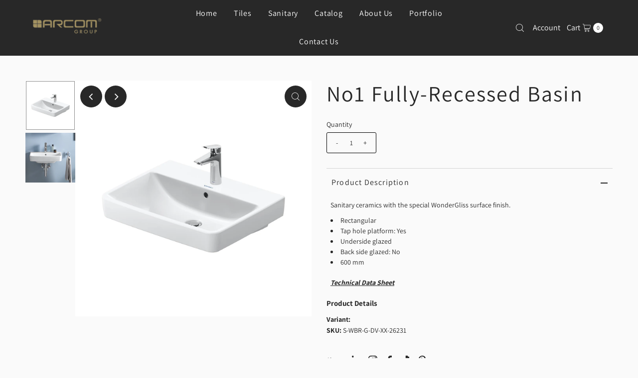

--- FILE ---
content_type: text/html; charset=utf-8
request_url: https://arcomgroup.com/products/s-wbr-g-dv-xx-26231?view=listing
body_size: 1103
content:




<template data-html="listing">

  <div class="product-index-inner">
  
    
      
    
      
    
      
    

    

  

  

  <div class="prod-image">
    <a href="/products/s-wbr-g-dv-xx-26231" title="No1 Fully-Recessed Basin">
      <div class="reveal">




<div class="box-ratio " style="padding-bottom: 100.0%;">
  <img src="//arcomgroup.com/cdn/shop/files/26231-No1Fully-RecessedBasin.jpg?v=1712640352&amp;width=500" alt="" srcset="//arcomgroup.com/cdn/shop/files/26231-No1Fully-RecessedBasin.jpg?v=1712640352&amp;width=200 200w, //arcomgroup.com/cdn/shop/files/26231-No1Fully-RecessedBasin.jpg?v=1712640352&amp;width=300 300w, //arcomgroup.com/cdn/shop/files/26231-No1Fully-RecessedBasin.jpg?v=1712640352&amp;width=400 400w, //arcomgroup.com/cdn/shop/files/26231-No1Fully-RecessedBasin.jpg?v=1712640352&amp;width=500 500w" width="500" height="500" loading="lazy" fetchpriority="auto" sizes="(min-width: 1601px) 2000px,(min-width: 768px) and (max-width: 1600px) 1200px,(max-width: 767px) 100vw, 900px">
</div>
<noscript><img src="//arcomgroup.com/cdn/shop/files/26231-No1Fully-RecessedBasin.jpg?v=1712640352&amp;width=500" alt="" srcset="//arcomgroup.com/cdn/shop/files/26231-No1Fully-RecessedBasin.jpg?v=1712640352&amp;width=352 352w, //arcomgroup.com/cdn/shop/files/26231-No1Fully-RecessedBasin.jpg?v=1712640352&amp;width=500 500w" width="500" height="500"></noscript>


          
            <div class="hidden">
               




<div class="box-ratio first-image" style="padding-bottom: 100.0%;">
  <img src="//arcomgroup.com/cdn/shop/files/26231-AMB-No1Fully-RecessedBasin.jpg?v=1712640352&amp;width=500" alt="No1 Fully-Recessed Basin" srcset="//arcomgroup.com/cdn/shop/files/26231-AMB-No1Fully-RecessedBasin.jpg?v=1712640352&amp;width=200 200w, //arcomgroup.com/cdn/shop/files/26231-AMB-No1Fully-RecessedBasin.jpg?v=1712640352&amp;width=300 300w, //arcomgroup.com/cdn/shop/files/26231-AMB-No1Fully-RecessedBasin.jpg?v=1712640352&amp;width=400 400w, //arcomgroup.com/cdn/shop/files/26231-AMB-No1Fully-RecessedBasin.jpg?v=1712640352&amp;width=500 500w" width="500" height="500" loading="lazy" fetchpriority="auto" sizes="(min-width: 1601px) 2000px,(min-width: 768px) and (max-width: 1600px) 1200px,(max-width: 767px) 100vw, 900px">
</div>
<noscript><img src="//arcomgroup.com/cdn/shop/files/26231-AMB-No1Fully-RecessedBasin.jpg?v=1712640352&amp;width=500" alt="No1 Fully-Recessed Basin" srcset="//arcomgroup.com/cdn/shop/files/26231-AMB-No1Fully-RecessedBasin.jpg?v=1712640352&amp;width=352 352w, //arcomgroup.com/cdn/shop/files/26231-AMB-No1Fully-RecessedBasin.jpg?v=1712640352&amp;width=500 500w" width="500" height="500"></noscript>

             </div>
          
</div>
    </a>
  </div>

  
    <div class="product__grid--buttons">
      

      
        
    
    <form method="post" action="/cart/add" id="product_form_9065996386612" accept-charset="UTF-8" class="shopify-product-form" enctype="multipart/form-data" data-product-form="
      {
        &quot;money_format&quot;: &quot;${{amount}}&quot;,
        &quot;enable_history&quot;: false,
        &quot;sold_out&quot;: &quot;Sold Out&quot;,
        &quot;button&quot;: &quot;Add to Cart&quot;,
        &quot;unavailable&quot;: &quot;Unavailable&quot;
      }
    "><input type="hidden" name="form_type" value="product" /><input type="hidden" name="utf8" value="✓" />
    <div class="product-variants"></div><!-- product variants -->
    <input  type="hidden" id="" name="id" data-sku="" value="47893557018932" />
      <button class="add AddtoCart js-ajax-submit" type="button" name="button" data-quick-add>
        <svg class="vantage--icon-theme-plus " height="18px"  viewBox="0 0 20 20" version="1.1" xmlns="http://www.w3.org/2000/svg" xmlns:xlink="http://www.w3.org/1999/xlink">
      <g class="hover-fill" fill="var(--directional-color)">
          <polygon fill-rule="nonzero" points="9.42307692 20 9.42307692 10.5769231 0 10.5769231 0 9.42307692 9.42307692 9.42307692 9.42307692 0 10.5769231 0 10.5769231 9.42307692 20 9.42307692 20 10.5769231 10.5769231 10.5769231 10.5769231 20"></polygon>
      </g>
      <style>.quick-add-to-cart .vantage--icon-theme-plus:hover .hover-fill { fill: var(--directional-color);}</style>
  </svg>








      </button>
  <input type="hidden" name="product-id" value="9065996386612" /></form>


      
    </div>
  

</div>

<div class="product-info">
  <div class="product-info-inner">
    <h3 class="product-title h5">
      <a href="/products/s-wbr-g-dv-xx-26231">
        No1 Fully-Recessed Basin
      </a>
    </h3>
    

<div class="price price--listing"
><dl class="price__regular">
    <dt>
      <span class="visually-hidden visually-hidden--inline">Regular Price</span>
    </dt>
    <dd>
      <span class="price-item price-item--regular">$75.00
</span>
    </dd>
  </dl>
  <dl class="price__sale">
    <dt>
      <span class="visually-hidden visually-hidden--inline">Sale Price</span>
    </dt>
    <dd>
      <span class="price-item price-item--sale">$75.00
</span>
    </dd>
    <dt>
      <span class="visually-hidden visually-hidden--inline">Regular Price</span>
    </dt>
    <dd>
      <s class="price-item price-item--regular">
        $75.00
      </s>
    </dd>
  </dl>
  <dl class="price__unit">
    <dt>
      <span class="visually-hidden visually-hidden--inline">Unit Price</span>
    </dt>
    <dd class="price-unit-price"><span></span><span aria-hidden="true">/</span><span class="visually-hidden">per Box&nbsp;</span><span></span></dd>
  </dl>
</div>


    <div class="clear"></div>

    <div class="product_listing_options">

  


  


  



  
  

  
  
  
    <div class="size-swatch">
      <ul data-option-index="0" class="size options">
        
        
          

          
          
            
            <li data-option-title="600*460" data-href="/products/s-wbr-g-dv-xx-26231?variant=47893557018932" class="color 600-460">
              <a href="/products/s-wbr-g-dv-xx-26231?variant=47893557018932">600*460</a>
            </li>
            
            
          
        
      </ul>
    </div><!-- .swatch -->
  


  
  

  
  
  


  
  

  
  
  

</div><!-- /.product_listing_options -->

  </div>
</div>


</template>
